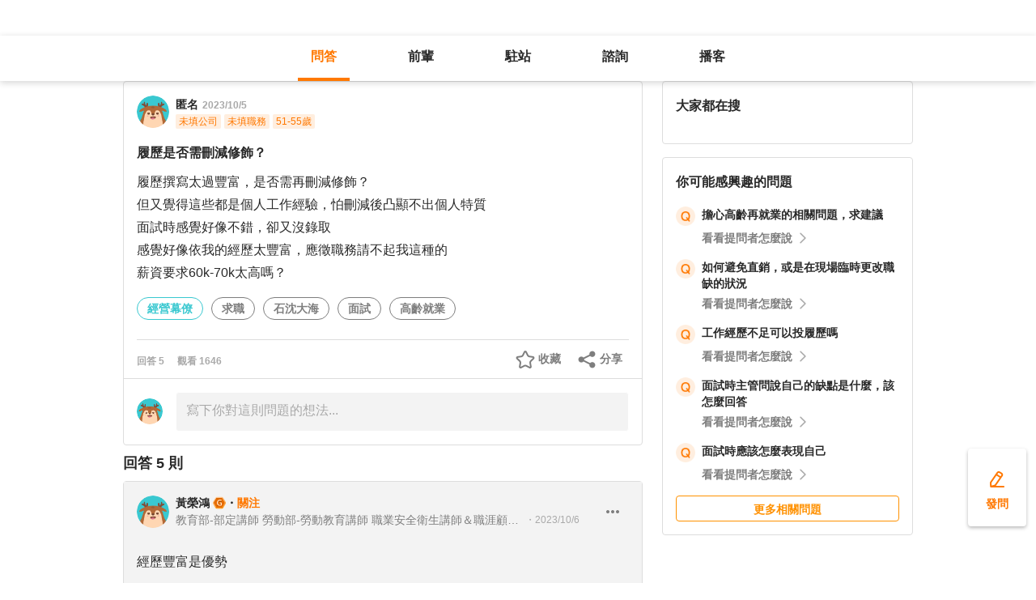

--- FILE ---
content_type: text/html; charset=utf-8
request_url: https://giver.104.com.tw/question/0e007449-89eb-498e-a4fd-51ac91a6bf78?msgSeq=116410
body_size: 15721
content:

<!DOCTYPE html>
<html lang="zh-Hant-TW">

<head>
	<title>履歷是否需刪減修飾？ - 經營幕僚、求職、石沈大海等職場問題｜104職涯診所</title>
	<link rel="shortcut icon" href="/asset/img/favicon.ico" type="image/ico">

	<link rel="stylesheet" href="/public/css/main.css" />

	<meta name="viewport" content="width=device-width, initial-scale=1.0, minimum-scale=1.0, user-scalable=no">

	<meta http-equiv="X-UA-Compatible" content="IE=edge">
	<meta name="description" content="履歷撰寫太過豐富，是否需再刪減修飾？
但又覺得這些都是個人工作經驗，怕刪減後凸顯不出個人特質
面試時感覺好像不錯，卻又沒錄取
感覺好像依我的經歷太豐富，應徵職務請不起我這種的
薪資要求60k-70k太… - 看更多經營幕僚、求職,石沈大海,面試,高齡就業等職涯問題，請上 104 職涯診所">
	<meta http-equiv="cache-control" content="no-cache" />
	<meta http-equiv="expires" content="0" />
	<meta http-equiv="pragma" content="no-cache" />
	<meta property="og:site_name" content="104 職涯診所">
	<meta property="og:image" content="https://giver.104.com.tw/asset/img/ogImg/ogImg-2001001000.jpg?v=202601">
	<meta property="og:image:width" content="1200" />
	<meta property="og:image:height" content="1200" />
	<meta property="og:type" content="website">
	<meta property="og:title" content="履歷是否需刪減修飾？ - 經營幕僚、求職、石沈大海等職場問題｜104職涯診所">
	<meta property="og:description" content="履歷撰寫太過豐富，是否需再刪減修飾？
但又覺得這些都是個人工作經驗，怕刪減後凸顯不出個人特質
面試時感覺好像不錯，卻又沒錄取
感覺好像依我的經歷太豐富，應徵職務請不起我這種的
薪資要求60k-70k太… - 看更多經營幕僚、求職,石沈大海,面試,高齡就業等職涯問題，請上 104 職涯診所">
	<meta property="og:url" content="https://giver.104.com.tw/question/0e007449-89eb-498e-a4fd-51ac91a6bf78">

	<meta name="twitter:card" content="summary_large_image">
	<meta name="twitter:title" content="履歷是否需刪減修飾？ - 經營幕僚、求職、石沈大海等職場問題｜104職涯診所">
	<meta name="twitter:description" content="履歷撰寫太過豐富，是否需再刪減修飾？
但又覺得這些都是個人工作經驗，怕刪減後凸顯不出個人特質
面試時感覺好像不錯，卻又沒錄取
感覺好像依我的經歷太豐富，應徵職務請不起我這種的
薪資要求60k-70k太… - 看更多經營幕僚、求職,石沈大海,面試,高齡就業等職涯問題，請上 104 職涯診所">
	<meta name="twitter:image" content="https://giver.104.com.tw/asset/img/ogImg/ogImg-2001001000.jpg?v=202601">
	<meta name="twitter:image:alt" content="履歷撰寫太過豐富，是否需再刪減修飾？
但又覺得這些都是個人工作經驗，怕刪減後凸顯不出個人特質
面試時感覺好像不錯，卻又沒錄取
感覺好像依我的經歷太豐富，應徵職務請不起我這種的
薪資要求60k-70k太… - 看更多經營幕僚、求職,石沈大海,面試,高齡就業等職涯問題，請上 104 職涯診所">

	<meta name="robots" content="index,follow">
	<link rel="canonical" href="https://giver.104.com.tw/question/0e007449-89eb-498e-a4fd-51ac91a6bf78">
</head>

<body>
	<div id="APP"><div><div id="giver_heybar"></div><img src="" style="display:none" alt="hiddenImg"/><nav class="navHeybar"><div class="mainNavHeybar"><a href="/questionList" id="h_questionList" class="tabHeybar active" data-gtm-header="Tab-問答">問答</a><a href="/giverList" id="h_giverList" class="tabHeybar" data-gtm-header="Tab-前輩">前輩</a><a href="/eventList" id="h_eventList" class="tabHeybar" data-gtm-header="Tab-駐站">駐站</a><a href="https://resume-clinic.104.com.tw/?utm_source=104&amp;utm_medium=careerclinic_door" id="h_rc" class="tabHeybar" data-gtm-header="Tab-諮詢">諮詢</a><a href="/podcast" id="h_podcast" class="tabHeybar" data-gtm-header="Tab-Podcast">播客</a></div></nav></div><section class="container" style="margin-top:56px"><div class="mobileNavTab mobileNavTab--fixed"><button id="mh_questionList" class="active" data-gtm-header="Tab-問答">問答</button><button id="mh_giverList" class="" data-gtm-header="Tab-前輩">前輩</button><button id="mh_eventList" class="" data-gtm-header="Tab-駐站">駐站</button><button id="mh_rc" class="" data-gtm-header="Tab-諮詢">諮詢</button><button id="mh_podcast" class="" data-gtm-header="Tab-podcast">播客</button></div><div class="questionDetailBreadcrumbBlock"><div class="mainBreadCrumb"><div><a href="/">職涯診所</a><span>/</span></div><div><a href="/questionList/2001001001">經營幕僚</a><span>/</span></div><div><a href="/question/0e007449-89eb-498e-a4fd-51ac91a6bf78">履歷是否需刪減修飾？</a></div></div></div><div class="containerMain containerMain__twoCol containerMain__twoCol--r-310"><article class="containerMain__main"><section class="askCardSocial__detail__new"><div class="askCardSocial__up__new"><p style="display:none" class="topTag">置頂</p><div class="userInfo"><div class="avatarBlock"><div class="badge"><img src="/asset/img/img-DefaultAvatar.png" class="" style="cursor:default" alt="" title=""/><img class="mentorBorder" style="display:none" src="/asset/img/img_mentor.svg" alt=""/></div></div><dl><dt><div class="nameBlock"><span class="nickname">匿名</span><div class="badgeBlock"><div style="display:none" class="mentorBadgeContainer"><img class="mentorBadgeIcon" src="../../asset/img/imgIcon/icon-career-mentor.svg" alt="mentorBadgeIcon"/><span class="mentorBadge">職涯引導師</span></div></div><span class="questionDate"><a href="https://giver.104.com.tw/question/0e007449-89eb-498e-a4fd-51ac91a6bf78">2023/10/5</a></span></div></dt><dd style="display:"><span><p class="bgTitle" style="display:none"></p></span><div class="userTag"><span>未填公司</span><span>未填職務</span><span>51-55歲</span></div></dd></dl></div><div class="askQu"><h1 class="title">履歷是否需刪減修飾？</h1><div class="ellipsis"><div><p>履歷撰寫太過豐富，是否需再刪減修飾？<br/>但又覺得這些都是個人工作經驗，怕刪減後凸顯不出個人特質<br/>面試時感覺好像不錯，卻又沒錄取<br/>感覺好像依我的經歷太豐富，應徵職務請不起我這種的<br/>薪資要求60k-70k太高嗎？<br/></p></div></div><div class="voteActionBlock" style="display:none"><div class="voteWarningDivPc"><p class="voteWarning" style="display:none">投票結果僅代表群眾意見，建議多方評估喔！</p></div><div class="voteInfo" style="display:"><span class="voteCount" style="display:none">0<!-- --> 人投票・</span><span class="voteEndDate">投票已結束</span></div><div class="voteWarningDivMb"><p class="voteWarning" style="display:none">投票結果僅代表群眾意見，建議多方評估喔！</p></div><button class="btnVote" data-gtm-qabtn="查看投票結果">查看投票結果</button><div class="checkVoteResult" style="display:none" data-gtm-qabtn="查看投票結果"><span>查看投票結果</span></div></div><div class="tags" data-gtm-qa="問答-點擊Tag"><span class="tagNew tagNew--first"><a href="https://giver.104.com.tw/questionList/0" id="0">經營幕僚</a></span><span class="tagNew"><a href="https://giver.104.com.tw/questionList/0/tag/2ysxXyXux" id="0/tag/2ysxXyXux?orderType=latest&amp;dn58=2ysxXyXux&amp;tagType=0">求職</a></span><span class="tagNew"><a href="https://giver.104.com.tw/questionList/0/tag/5NWr71oYxqWDUkMHY" id="0/tag/5NWr71oYxqWDUkMHY?orderType=latest&amp;dn58=5NWr71oYxqWDUkMHY&amp;tagType=1">石沈大海</a></span><span class="tagNew"><a href="https://giver.104.com.tw/questionList/0/tag/31LN124hb" id="0/tag/31LN124hb?orderType=latest&amp;dn58=31LN124hb&amp;tagType=0">面試</a></span><span class="tagNew"><a href="https://giver.104.com.tw/questionList/0/tag/5Qkm3NjeFXZNN7K4Q" id="0/tag/5Qkm3NjeFXZNN7K4Q?orderType=latest&amp;dn58=5Qkm3NjeFXZNN7K4Q&amp;tagType=1">高齡就業</a></span></div></div><div class="socialBar"><div class="deniedAnswerBlock" style="display:none" data-gtm-qabtn="婉拒回答"><span>婉拒回答</span></div><div class="countBlock"><span class="ansCount" style="display:">回答 <!-- -->5</span><span class="viewCount" style="display:">觀看 <!-- -->1646</span></div><div class="pluginShareTip"><button class="share" data-gtm-qabtn="分享">分享</button><div class="sharePop" style="display:none"><div class="shareShelf"><dl><dt>分享到：</dt><dd><div class="icon icon--line"></div><span>Line</span></dd><dd><div class="icon icon--facebook"></div><span>FaceBook</span></dd><dd><div class="icon icon--twitter"></div><span>Twitter</span></dd><dd><div class="icon icon--copyLink"><div class="icon icon--copyLink"></div></div><span>複製連結</span></dd></dl><div class="shareBoxClose">取消</div></div></div></div><button class="attention" style="display:" data-gtm-qabtn="收藏">收藏</button></div><div class="bottomLine"></div><div class="askCardSocial__wrapReplyInput"><div class="askCardSocial__replyInput"><div class="replyInput replyInput--disable"><div class="replyInput__flex"><div class="avatarBlock"><div class="badge badge__level0--small"><img src="/asset/img/img-DefaultAvatar.png" class="" alt="" title=""/><img class="mentorBorder" style="display:none" src="/asset/img/img_mentor.svg" alt=""/></div></div><div class="replyInput__textarea"><textarea placeholder="寫下你對這則問題的想法..." readonly=""></textarea></div></div></div></div></div></div><div class="msgCountBlock" style="display:"><span>回答 <!-- -->5<!-- --> 則</span></div><div class="askCardSocial__down__new"><div class="askCardSocial__editorReplyDetail"><div class="replyUser"><a href="/profile/MTU5ODA2NDk=" style="display:block"></a><div class="avatarBlock"><div class="badge"><img src="/asset/img/img-DefaultAvatar.png" class="replyUser__img" alt="" title=""/><img class="mentorBorder" style="display:none" src="/asset/img/img_mentor.svg" alt=""/></div></div><div class="replyUser__info"><div class="replyUser__name"><span class="name"><a rel="nofollow" href="/profile/MTU5ODA2NDk=" style="display:block">黃榮鴻</a></span><div class="badgeBlock"><img class="identity" src="https://heybar.an9.104.com.tw/img/mfd/20250804174042_giver.svg" alt="Giver職涯志工"/><div style="display:none" class="mentorBadgeContainer"><img class="mentorBadgeIcon" src="../../asset/img/imgIcon/icon-career-mentor.svg" alt="mentorBadgeIcon"/><span class="mentorBadge">職涯引導師</span></div></div><span class="follow" style="display:">・<b>關注</b></span><a style="display:none" class="date" href="/question/0e007449-89eb-498e-a4fd-51ac91a6bf78?msgSeq=116505">・<!-- -->2023/10/6</a></div><p style="display:" class="replyUser__company"><span class="title"><a href="/profile/MTU5ODA2NDk=" style="display:block"><span>教育部-部定講師            勞動部-勞動教育講師 職業安全衛生講師＆職涯顧問＆ 教育訓練顧問＆人生教練</span></a></span><a class="date" href="/question/0e007449-89eb-498e-a4fd-51ac91a6bf78?msgSeq=116505">・<!-- -->2023/10/6</a></p></div><div class="replyUser__edit" style="display:"><ul class="tooltips tooltips--topRight tooltips--normal" style="display:none"><li><a rel="nofollow" style="display:none" href="#">刪除</a><a rel="nofollow" style="display:none" href="#">修改</a><a rel="nofollow" style="display:" href="#">檢舉</a></li></ul></div></div><div class="replyVoteTag" style="display:none"><div class="selectedIcon"></div><span></span></div><div class="replyContentTop" style="display:"></div><div class="askAns"><div class="ellipsis" style="cursor:"><div><p>經歷豐富是優勢<br/><br/>但 要符合對方要的 才真正能夠被需要<br/><br/>薪資部分 這就要看你應徵 職務 跟 地區性了<br/><br/>如果是管理職  在南部算不錯   在中部 算還好  在北部 就很一般<br/><br/>你能幫公司創造多少價值  決定 薪資的高低<br/><br/>以你的歷練來說  應該很清楚<br/><br/>加油!  只要是人才 不怕找不到工作~</p></div></div></div><div style="display:"><div class="replyInteractiveCount"><div class="clapCount" style="display:">2<span>人拍手<!-- -->・</span></div><div class="affirmCount" style="display:">1<span>人肯定</span></div></div><div class="clapAnimationBlock" style="z-index:-1"><div></div></div><div class="clapTipBlock" style="display:none"><div class="clapTip"><span>拍一下，給前輩大大的鼓勵！</span><span class="close"></span></div></div><div class="newReplyAction" style="display:"><button class="replyAction__clap" data-gtm-qabtn="拍手">拍手</button><button class="replyAction__affirm" data-gtm-qabtn="肯定" style="display:">肯定</button><button class="replyAction__reply" data-gtm-qabtn="回覆">回覆</button></div><div class="replyLevel2OutsideBlock"><div class="askCardSocial__replyInput" style="display:none"><div class="replyInput"><div class="replyInput__flex"><div class="avatarBlock"><div class="badge badge__level0--small"><img src="/asset/img/img-DefaultAvatar.png" class="" alt="" title=""/><img class="mentorBorder" style="display:none" src="/asset/img/img_mentor.svg" alt=""/></div></div><div class="replyInput__textarea"><textarea placeholder="寫下你的想法..." readonly=""></textarea><i>0<!-- -->/2000</i></div></div><p class="warning"></p><div class="replyInput__btn"><button class="btn btn--small btn--primary">回覆</button></div></div></div></div><div class="askCardSocial__replyInput" style="display:none"><div class="replyInput"><div class="replyInput__flex"><div class="avatarBlock"><div class="badge badge__level0--small"><img src="/asset/img/img-DefaultAvatar.png" class="" alt="" title=""/><img class="mentorBorder" style="display:none" src="/asset/img/img_mentor.svg" alt=""/></div></div><div class="replyInput__textarea"><textarea placeholder="寫下你的想法..." readonly=""></textarea><i>0<!-- -->/2000</i></div></div><p class="warning"></p><div class="replyInput__btn"><button class="btn btn--small btn--primary">回覆</button></div></div></div></div></div><div class="askCardSocial__editorReplyDetail"><div class="replyUser"><a href="/profile/MTUxMzQ0OTM=" style="display:block"></a><div class="avatarBlock"><div class="badge"><img src="/asset/img/img-DefaultAvatar.png" class="replyUser__img" alt="" title=""/><img class="mentorBorder" style="display:none" src="/asset/img/img_mentor.svg" alt=""/></div></div><div class="replyUser__info"><div class="replyUser__name"><span class="name"><a rel="nofollow" href="/profile/MTUxMzQ0OTM=" style="display:block">楊詩郁</a></span><div class="badgeBlock"><img class="identity" src="https://heybar.an9.104.com.tw/img/mfd/20250804174042_giver.svg" alt="Giver職涯志工"/><div style="display:flex" class="mentorBadgeContainer"><img class="mentorBadgeIcon" src="../../asset/img/imgIcon/icon-career-mentor.svg" alt="mentorBadgeIcon"/><span class="mentorBadge">職涯引導師</span></div></div><span class="follow" style="display:">・<b>關注</b></span><a style="display:none" class="date" href="/question/0e007449-89eb-498e-a4fd-51ac91a6bf78?msgSeq=116410">・<!-- -->2023/10/5</a></div><p style="display:" class="replyUser__company"><span class="title"><a href="/profile/MTUxMzQ0OTM=" style="display:block"><span>軟體公司 院長 l 104Giver 職涯引導師 第003202410010號</span></a></span><a class="date" href="/question/0e007449-89eb-498e-a4fd-51ac91a6bf78?msgSeq=116410">・<!-- -->2023/10/5</a></p></div><div class="replyUser__edit" style="display:"><ul class="tooltips tooltips--topRight tooltips--normal" style="display:none"><li><a rel="nofollow" style="display:none" href="#">刪除</a><a rel="nofollow" style="display:none" href="#">修改</a><a rel="nofollow" style="display:" href="#">檢舉</a></li></ul></div></div><div class="replyVoteTag" style="display:none"><div class="selectedIcon"></div><span></span></div><div class="replyContentTop" style="display:"></div><div class="askAns"><div class="ellipsis" style="cursor:"><div><p>您好<br/>   多不多，少不少須看您的履歷詳細內容，<br/>104有個超棒的1對1履歷診療室，那邊可提供您完整的諮詢<br/>請多善用喔!!!<br/> <a href="https://resume-clinic.104.com.tw/?utm_source=104&amp;utm_medium=blackbar2&amp;utm_campaign=giver" target="_blank" rel="noopener noreferrer ugc">https://resume-clinic.104.com.tw/?utm_source=104&amp;utm_medium=blackbar2&amp;utm_campaign=giver</a></p></div></div></div><div style="display:"><div class="replyInteractiveCount"><div class="clapCount" style="display:">1<span>人拍手</span></div><div class="affirmCount" style="display:none">0<span>人肯定</span></div></div><div class="clapAnimationBlock" style="z-index:-1"><div></div></div><div class="clapTipBlock" style="display:none"><div class="clapTip"><span>拍一下，給前輩大大的鼓勵！</span><span class="close"></span></div></div><div class="newReplyAction" style="display:"><button class="replyAction__clap" data-gtm-qabtn="拍手">拍手</button><button class="replyAction__affirm" data-gtm-qabtn="肯定" style="display:">肯定</button><button class="replyAction__reply" data-gtm-qabtn="回覆">回覆</button></div><div class="replyLevel2OutsideBlock"><div class="askCardSocial__replyInput" style="display:none"><div class="replyInput"><div class="replyInput__flex"><div class="avatarBlock"><div class="badge badge__level0--small"><img src="/asset/img/img-DefaultAvatar.png" class="" alt="" title=""/><img class="mentorBorder" style="display:none" src="/asset/img/img_mentor.svg" alt=""/></div></div><div class="replyInput__textarea"><textarea placeholder="寫下你的想法..." readonly=""></textarea><i>0<!-- -->/2000</i></div></div><p class="warning"></p><div class="replyInput__btn"><button class="btn btn--small btn--primary">回覆</button></div></div></div></div><div class="askCardSocial__replyInput" style="display:none"><div class="replyInput"><div class="replyInput__flex"><div class="avatarBlock"><div class="badge badge__level0--small"><img src="/asset/img/img-DefaultAvatar.png" class="" alt="" title=""/><img class="mentorBorder" style="display:none" src="/asset/img/img_mentor.svg" alt=""/></div></div><div class="replyInput__textarea"><textarea placeholder="寫下你的想法..." readonly=""></textarea><i>0<!-- -->/2000</i></div></div><p class="warning"></p><div class="replyInput__btn"><button class="btn btn--small btn--primary">回覆</button></div></div></div></div></div><div class="askCardSocial__editorReplyDetail"><div class="replyUser"><a href="/profile/MTU2MzY4Mg==" style="display:block"></a><div class="avatarBlock"><div class="badge"><img src="/asset/img/img-DefaultAvatar.png" class="replyUser__img" alt="" title=""/><img class="mentorBorder" style="display:none" src="/asset/img/img_mentor.svg" alt=""/></div></div><div class="replyUser__info"><div class="replyUser__name"><span class="name"><a rel="nofollow" href="/profile/MTU2MzY4Mg==" style="display:block">Peggy Hsieh</a></span><div class="badgeBlock"><img class="identity" src="https://heybar.an9.104.com.tw/img/mfd/20250804174042_giver.svg" alt="Giver職涯志工"/><div style="display:none" class="mentorBadgeContainer"><img class="mentorBadgeIcon" src="../../asset/img/imgIcon/icon-career-mentor.svg" alt="mentorBadgeIcon"/><span class="mentorBadge">職涯引導師</span></div></div><span class="follow" style="display:">・<b>關注</b></span><a style="display:none" class="date" href="/question/0e007449-89eb-498e-a4fd-51ac91a6bf78?msgSeq=116411">・<!-- -->2023/10/5</a></div><p style="display:" class="replyUser__company"><span class="title"><a href="/profile/MTU2MzY4Mg==" style="display:block"><span>外商科技業 產品/專案經理</span></a></span><a class="date" href="/question/0e007449-89eb-498e-a4fd-51ac91a6bf78?msgSeq=116411">・<!-- -->2023/10/5</a></p></div><div class="replyUser__edit" style="display:"><ul class="tooltips tooltips--topRight tooltips--normal" style="display:none"><li><a rel="nofollow" style="display:none" href="#">刪除</a><a rel="nofollow" style="display:none" href="#">修改</a><a rel="nofollow" style="display:" href="#">檢舉</a></li></ul></div></div><div class="replyVoteTag" style="display:none"><div class="selectedIcon"></div><span></span></div><div class="replyContentTop" style="display:"></div><div class="askAns askAns__limitHeightLess"><div class="ellipsis" style="cursor:"><div><p>您好<br/><br/>履歷不是越豐富越好，而是越貼近對方的需求越好。<br/>主管對你本人其實沒興趣，主管只想知道 跟工作有關係的那一部分的經驗，瞭解您能不能解決他的問題。<br/><br/>【主管怎麼評分履歷，你的履歷會上嗎？】<br/><br/>★★★推銷自己的同時必須把對方的需求放在字裡行間<br/><br/>對方的需求你必須逐一回覆, 精確地告訴別人, 我就是你要的人才<br/>對方列出的工作內容, 您最好能在工作經驗, 專長, 自傳, 有明示或暗示 這些我都做過, <br/>對方列出的工具、證照, 最好您都具備<br/>對方列出的人格特質, 最好您都有在自傳具體回應並付上成果。<br/><br/>我覺得最可惜的是 明明就有相符合的經歷、人格特質, 但因為沒有白紙黑字寫下來, 所以對方&quot;看不到&quot;你符合, 這樣就非常可惜。<br/><br/>以一個豐富的履歷來說，通常最困難的部分有兩個<br/>1. 如何聚焦在單一點的專長<br/>2. 如何舉證自己的工作成果<br/><br/>（隨便舉例）<br/>您具備業務、採購、工程人員的經驗，要競爭一個資深工程人員的職務，那您的經歷只有1/3符合資格，其他是相對不相干的經驗，履歷應該聚焦在工程人員的部分，您的工程技術專業、解決問題的能力，其他部分最斟酌刪減，業務經驗是「幫助」您成為一個更好的工程人員。<br/><br/>【資深人員拿不到目標薪資】<br/>分成兩個部分<br/><br/>1.產業職務的限制，簡稱行情<br/>每個產業職務的薪資有自己的行情價，門檻越高、工作越難、薪水越高，您必須先了解自己產業的就業市場，那些公司給的高，有多高，該往哪一個方向邁進 比較有機會高薪。<br/><br/>2.提升自己的思考與表達<br/>爭取 高薪職缺，尋求一個跳躍性的薪資成長，不能只談自己在「現在」的職務做的有多好，因為「現在」的職務 顯然比較不值錢。<br/>面試與履歷自傳應該談的是 「目標職缺」裏，您能展現的特質是什麼，那些經驗能延伸加分到未來的工作。<br/><br/>以上，提供您參考</p></div></div></div><div class="askCardLoginUnlock" style="margin-top:-0px"><div class="unlockBlock"><button class="unlockBtn" data-gtm-wall="登入解鎖">登入解鎖全部 <!-- -->5<!-- --> 則回答</button><p class="desc">近 2000 位各行各業的 Giver 解答</p><p class="desc">還可以一起加入討論唷！</p><div class="bottom"><p>還沒有 104 帳號嗎？ <a data-gtm-wall="註冊解鎖" href="/register?retRef=">現在去註冊</a></p></div></div></div><div style="display:none"><div class="replyInteractiveCount"><div class="clapCount" style="display:">2<span>人拍手<!-- -->・</span></div><div class="affirmCount" style="display:">2<span>人肯定</span></div></div><div class="clapAnimationBlock" style="z-index:-1"><div></div></div><div class="clapTipBlock" style="display:none"><div class="clapTip"><span>拍一下，給前輩大大的鼓勵！</span><span class="close"></span></div></div><div class="newReplyAction" style="display:"><button class="replyAction__clap" data-gtm-qabtn="拍手">拍手</button><button class="replyAction__affirm" data-gtm-qabtn="肯定" style="display:">肯定</button><button class="replyAction__reply" data-gtm-qabtn="回覆">回覆</button></div><div class="replyLevel2OutsideBlock"><div class="askCardSocial__replyInput" style="display:none"><div class="replyInput"><div class="replyInput__flex"><div class="avatarBlock"><div class="badge badge__level0--small"><img src="/asset/img/img-DefaultAvatar.png" class="" alt="" title=""/><img class="mentorBorder" style="display:none" src="/asset/img/img_mentor.svg" alt=""/></div></div><div class="replyInput__textarea"><textarea placeholder="寫下你的想法..." readonly=""></textarea><i>0<!-- -->/2000</i></div></div><p class="warning"></p><div class="replyInput__btn"><button class="btn btn--small btn--primary">回覆</button></div></div></div></div><div class="askCardSocial__replyInput" style="display:none"><div class="replyInput"><div class="replyInput__flex"><div class="avatarBlock"><div class="badge badge__level0--small"><img src="/asset/img/img-DefaultAvatar.png" class="" alt="" title=""/><img class="mentorBorder" style="display:none" src="/asset/img/img_mentor.svg" alt=""/></div></div><div class="replyInput__textarea"><textarea placeholder="寫下你的想法..." readonly=""></textarea><i>0<!-- -->/2000</i></div></div><p class="warning"></p><div class="replyInput__btn"><button class="btn btn--small btn--primary">回覆</button></div></div></div></div></div></div><div class="interestedQuestionMobileBlock"><p>你可能感興趣的問題</p><div class="interestedQuestion" id="suggest_dfcf1fa4-a38b-4ce7-a575-1f0807b4a8c2" style="cursor:pointer" data-gtm-qa="相似問題"><div class="topBlock"><div class="leftQaImg"><img src="../../asset/img/badge-q-mark-orange.png"/></div><div class="rightContent"><div class="title"><h2><a href="/question/dfcf1fa4-a38b-4ce7-a575-1f0807b4a8c2">擔心高齡再就業的相關問題，求建議</a></h2></div></div></div><div class="bottomBlock"><div class="rightArrowBlock"><span>看看提問者怎麼說</span><div class="rightArrow"></div></div></div></div><div class="interestedQuestion" id="suggest_0c9f6c9b-b0de-11e8-b307-065035b8ff22" style="cursor:pointer" data-gtm-qa="相似問題"><div class="topBlock"><div class="leftQaImg"><img src="../../asset/img/badge-q-mark-orange.png"/></div><div class="rightContent"><div class="title"><h2><a href="/question/0c9f6c9b-b0de-11e8-b307-065035b8ff22">如何避免直銷，或是在現場臨時更改職缺的狀況</a></h2></div></div></div><div class="bottomBlock"><div class="rightArrowBlock"><span>看看提問者怎麼說</span><div class="rightArrow"></div></div></div></div><div class="interestedQuestion" id="suggest_b72b6ced-b0dc-11e8-b307-065035b8ff22" style="cursor:pointer" data-gtm-qa="相似問題"><div class="topBlock"><div class="leftQaImg"><img src="../../asset/img/badge-q-mark-orange.png"/></div><div class="rightContent"><div class="title"><h2><a href="/question/b72b6ced-b0dc-11e8-b307-065035b8ff22">工作經歷不足可以投履歷嗎</a></h2></div></div></div><div class="bottomBlock"><div class="rightArrowBlock"><span>看看提問者怎麼說</span><div class="rightArrow"></div></div></div></div><div class="interestedQuestion" id="suggest_b8ce1000-b0dc-11e8-b307-065035b8ff22" style="cursor:pointer" data-gtm-qa="相似問題"><div class="topBlock"><div class="leftQaImg"><img src="../../asset/img/badge-q-mark-orange.png"/></div><div class="rightContent"><div class="title"><h2><a href="/question/b8ce1000-b0dc-11e8-b307-065035b8ff22">面試時主管問說自己的缺點是什麼，該怎麼回答</a></h2></div></div></div><div class="bottomBlock"><div class="rightArrowBlock"><span>看看提問者怎麼說</span><div class="rightArrow"></div></div></div></div><div class="interestedQuestion" id="suggest_b421ae10-e66d-11e8-af09-8f7d5e4dc35a" style="cursor:pointer" data-gtm-qa="相似問題"><div class="topBlock"><div class="leftQaImg"><img src="../../asset/img/badge-q-mark-orange.png"/></div><div class="rightContent"><div class="title"><h2><a href="/question/b421ae10-e66d-11e8-af09-8f7d5e4dc35a">面試時應該怎麼表現自己</a></h2></div></div></div><div class="bottomBlock"><div class="rightArrowBlock"><span>看看提問者怎麼說</span><div class="rightArrow"></div></div></div></div><a class="btn btn--small btn--secondary" href="/questionList" data-gtm-btn="更多相關問題">更多相關問題</a></div><section class="specificList"><div class="title"><span>問題還沒被解決嗎？邀請GIVER來回答！</span><button class="close"></button></div><div class="specificList__Cards"></div><div class="arrowRightRiver" style="display:"></div><div class="arrowLeftRiver" style="display:none"></div><div class="specific__more"><a href="/giverList">查看更多職場前輩</a></div></section></section></article><article class="containerMain__right containerMain__right"><div><section class="searchCard"><div class="title">找不到想看的內容嗎？</div><div class="inputBox"><input type="text" placeholder="請輸入關鍵字，查詢相關問答或推薦 Giver"/><span class="searchIcon "></span><div class="autoCompleteBox" style="display:none"></div></div><div class="tagsBox"><h3 class="tagTitle">大家都在搜</h3></div></section><div class="ad d-none"><h3 id="ad_title">和軟體工程相關的職缺</h3><div><a class="ad_url_1" href="/questionList" target="_blank"><span id="ad_icon_1" class="d-done">急徵</span><b id="ad_job_1">【管理部】管理部行政主管【管理部】管理部行政主管【管理部】管理部行政主管【管理部】管理部行政主管</b><p id="ad_cust_1">假期國際有限公司</p></a></div><br/><br/><div><a class="ad_url_2" href="/questionList" target="_blank"><span id="ad_icon_2" class="d-done">急徵</span><b id="ad_job_2">【管理部】管理部行政主管</b><p id="ad_cust_2">假期國際有限公司假期國際有限公司假期國際有限公司假期國際有限公司假期國際有限公司假期國際有限公司假期國際有限公司</p></a></div><br/><br/><div><a class="ad_url_3" href="/questionList" target="_blank"><span id="ad_icon_3" class="d-done">急徵</span><b id="ad_job_3">【管理部】管理部行政主管</b><p id="ad_cust_3">假期國際有限公司</p></a></div><br/><br/><div><a class="ad_url_4" href="/questionList" target="_blank"><span id="ad_icon_4" class="d-done">急徵</span><b id="ad_job_4">【管理部】管理部行政主管</b><p id="ad_cust_4">假期國際有限公司</p></a></div><br/><br/><div><a class="ad_url_5" href="/questionList" target="_blank"><span id="ad_icon_5" class="d-none">急徵</span><b id="ad_job_5">【管理部】管理部行政主管</b><p id="ad_cust_5">假期國際有限公司</p></a></div></div><div class="interestedQuestionPcBlock"><p>你可能感興趣的問題</p><div class="interestedQuestion" id="suggest_dfcf1fa4-a38b-4ce7-a575-1f0807b4a8c2" style="cursor:pointer" data-gtm-qa="相似問題"><div class="topBlock"><div class="leftQaImg"><img src="../../asset/img/badge-q-mark-orange.png"/></div><div class="rightContent"><div class="title"><h2><a href="/question/dfcf1fa4-a38b-4ce7-a575-1f0807b4a8c2">擔心高齡再就業的相關問題，求建議</a></h2></div></div></div><div class="bottomBlock"><div class="rightArrowBlock"><span>看看提問者怎麼說</span><div class="rightArrow"></div></div></div></div><div class="interestedQuestion" id="suggest_0c9f6c9b-b0de-11e8-b307-065035b8ff22" style="cursor:pointer" data-gtm-qa="相似問題"><div class="topBlock"><div class="leftQaImg"><img src="../../asset/img/badge-q-mark-orange.png"/></div><div class="rightContent"><div class="title"><h2><a href="/question/0c9f6c9b-b0de-11e8-b307-065035b8ff22">如何避免直銷，或是在現場臨時更改職缺的狀況</a></h2></div></div></div><div class="bottomBlock"><div class="rightArrowBlock"><span>看看提問者怎麼說</span><div class="rightArrow"></div></div></div></div><div class="interestedQuestion" id="suggest_b72b6ced-b0dc-11e8-b307-065035b8ff22" style="cursor:pointer" data-gtm-qa="相似問題"><div class="topBlock"><div class="leftQaImg"><img src="../../asset/img/badge-q-mark-orange.png"/></div><div class="rightContent"><div class="title"><h2><a href="/question/b72b6ced-b0dc-11e8-b307-065035b8ff22">工作經歷不足可以投履歷嗎</a></h2></div></div></div><div class="bottomBlock"><div class="rightArrowBlock"><span>看看提問者怎麼說</span><div class="rightArrow"></div></div></div></div><div class="interestedQuestion" id="suggest_b8ce1000-b0dc-11e8-b307-065035b8ff22" style="cursor:pointer" data-gtm-qa="相似問題"><div class="topBlock"><div class="leftQaImg"><img src="../../asset/img/badge-q-mark-orange.png"/></div><div class="rightContent"><div class="title"><h2><a href="/question/b8ce1000-b0dc-11e8-b307-065035b8ff22">面試時主管問說自己的缺點是什麼，該怎麼回答</a></h2></div></div></div><div class="bottomBlock"><div class="rightArrowBlock"><span>看看提問者怎麼說</span><div class="rightArrow"></div></div></div></div><div class="interestedQuestion" id="suggest_b421ae10-e66d-11e8-af09-8f7d5e4dc35a" style="cursor:pointer" data-gtm-qa="相似問題"><div class="topBlock"><div class="leftQaImg"><img src="../../asset/img/badge-q-mark-orange.png"/></div><div class="rightContent"><div class="title"><h2><a href="/question/b421ae10-e66d-11e8-af09-8f7d5e4dc35a">面試時應該怎麼表現自己</a></h2></div></div></div><div class="bottomBlock"><div class="rightArrowBlock"><span>看看提問者怎麼說</span><div class="rightArrow"></div></div></div></div><a class="btn btn--small btn--secondary" href="/questionList" data-gtm-btn="更多相關問題">更多相關問題</a></div></div></article></div></section><div class="overLay overLay--toast" style="display:none"><div class="toast"></div></div><div><div class="goToAsk" data-gtm-nav="發問-move" style="display:"><span class="askPcText">發問</span><div style="display:none" class="askTooltip"><span>免費！任何雜症前輩解</span><span class="close"></span></div></div><div class="goToAskMobileSmall" data-gtm-nav="發問-move" style="display:none"><div class="askTooltip" style="display:none"><span>免費！任何雜症前輩解</span><span class="close"></span></div></div><div class="goToAskMobileLarge" data-gtm-nav="發問-move" style="display:"><span class="largeAskPcText">發問</span><div class="askTooltip" style="display:none"><span>免費！任何雜症前輩解</span><span class="close"></span></div></div><div class="goToTop" style="display:none"><span>返回頂部</span></div><div class="goToTopMobile" style="display:none"></div></div><div class="footer"><div class="service"><a href="/sitemap">服務總覽</a></div><div class="companyInfo"><span class="content">一零四資訊科技股份有限公司 版權所有 © <!-- -->2026</span></div><a href="https://tls.support.104.com.tw/" style="display:block"><div class="tlsNotSupported">2021-10-01 起停止支援 TLS 1.1</div></a></div></div>
	<div id="app-footer"></div>

	<script type="text/javascript" charset="utf-8">
		/* eslint-disable */
		window.serverInfo = {"isLogin":false,"pid":"","nickname":"","companyName":"","jobTitle":"","indCatNo":0,"jobCatNo":0,"birthday":0,"expPeriod":0,"imgFileid":"","blacklistMk":0,"isGlory":0,"description":"","acCenter":"https://accounts.104.com.tw","adminPid":"MTAyNzU5MjM=","main104":"104.com.tw","mobile104":"m.104.com.tw","pda104":"pda.104.com.tw","nabi104":"nabi.104.com.tw/?utm_source=giver&utm_medium=headbar","resume104":"https://resume-clinic.104.com.tw/?utm_source=104&utm_medium=careerclinic_headbar","reviews104":"https://reviews.104.com.tw","guide104":"https://guide.104.com.tw/personality?utm_source=giver&utm_medium=headbar","excludeSpecificPid":["LTE=","LTI=","MTAyNzU5MjM=","MTM3OTYwMzQ=","MTM0MjM2OTY=","MTM0MjM2ODQ=","MTE4MDM2Mg==","OTc2NDcyMg==","MTE2ODI4NzA="],"hadRecommend":false,"question":{"questionId":"0e007449-89eb-498e-a4fd-51ac91a6bf78","pid":"QmJ3bUZ2UGFKczJpWXNkaU5uNE9IZz09","userIndustryNo":1002011006,"userJobCatNo":2001001001,"userJobExpTime":1,"userBirthday":63043200000,"jobCatNo":0,"title":"履歷是否需刪減修飾？","content":"履歷撰寫太過豐富，是否需再刪減修飾？\n但又覺得這些都是個人工作經驗，怕刪減後凸顯不出個人特質\n面試時感覺好像不錯，卻又沒錄取\n感覺好像依我的經歷太豐富，應徵職務請不起我這種的\n薪資要求60k-70k太高嗎？\n","createdate":1696478328000,"modifydate":null,"anonymous":true,"memberInfo":{"nickname":"NQZGFMOVvq26oe9vNg+4Ag==","companyName":"4PBs/E2dTTyTdEwFGG1C2TsbO5/lTIgi8q9jIlPMV70=","jobTitle":"2wEelGKJdJnMvvu0OQuttQ==","imgFileid":"41rGNifRETxHhknAH9lc9ZyoXn4LIQYOIBM8t56gj1ihhY/d4iEr6HPpLPfTf+TB","pid":"QmJ3bUZ2UGFKczJpWXNkaU5uNE9IZz09","createdate":-1,"modifydate":-1,"indCatNo":1002011006,"jobCatNo":2001001001,"expPeriod":1,"birthday":63043200000,"description":"","isActive":true,"tagMembers":[],"isGlory":0,"blacklistMk":false,"headshotUrl":"https://heybar.an9.104.com.tw/resource/6ms5N3ybYJFB7dLnoDDPcpjV4xrsRpc49YhK5SnnmACBjLP6Ew47GZECxefueDp33mRyBjofeVaudqs41zaGZ9MV3YWFQrpto2DpZfYPfRtNH","badges":[]},"viewCount":1646,"attentionCount":0,"isAttention":false,"replyCount":5,"tagInfos":[{"displayName":"求職","tagName":"求職","tagType":0,"tagFrom":-1},{"displayName":"石沈大海","tagName":"","tagType":1,"tagFrom":-1},{"displayName":"面試","tagName":"面試","tagType":0,"tagFrom":-1},{"displayName":"高齡就業","tagName":"","tagType":1,"tagFrom":-1}],"replyInfos":[{"msgSeq":"116505","pkey":"0e007449-89eb-498e-a4fd-51ac91a6bf78","modifier":"MTU5ODA2NDk=","message":"經歷豐富是優勢\n\n但 要符合對方要的 才真正能夠被需要\n\n薪資部分 這就要看你應徵 職務 跟 地區性了\n\n如果是管理職  在南部算不錯   在中部 算還好  在北部 就很一般\n\n你能幫公司創造多少價值  決定 薪資的高低\n\n以你的歷練來說  應該很清楚\n\n加油!  只要是人才 不怕找不到工作~","htmlContent":"<p>經歷豐富是優勢</p><p><br></p><p>但 要符合對方要的 才真正能夠被需要</p><p><br></p><p>薪資部分 這就要看你應徵 職務 跟 地區性了</p><p><br></p><p>如果是管理職  在南部算不錯   在中部 算還好  在北部 就很一般</p><p><br></p><p>你能幫公司創造多少價值  決定 薪資的高低</p><p><br></p><p>以你的歷練來說  應該很清楚</p><p><br></p><p>加油!  只要是人才 不怕找不到工作~</p>","createdate":1696561300000,"modifydate":1696561300000,"anonymous":false,"topMsgSeq":"0","memberInfo":{"nickname":"黃榮鴻","companyName":"教育部-部定講師            勞動部-勞動教育講師","jobTitle":"職業安全衛生講師＆職涯顧問＆ 教育訓練顧問＆人生教練","imgFileid":"1f4c1ae5ec244d1abaccd68f8d3b188011","pid":"MTU5ODA2NDk=","createdate":1666048477000,"modifydate":1743310718000,"indCatNo":1005001009,"jobCatNo":2016002021,"expPeriod":1,"birthday":315504000000,"description":"各位好  我是一位講師 \n目前授課場次已破千場，人數已破10萬人以上，\n從事業單位到各大公部門及學術單位都有我的足跡\n主要授課領域有:職安※職涯※講師培訓※教育行銷※顧客服務等五大主題相關內容\n\nFB:https://reurl.cc/VR4dLb\n\n104 外部顧問-黃榮鴻\nhttps://reurl.cc/06Wnz6","isActive":true,"tagMembers":[],"isGlory":1,"blacklistMk":false,"headshotUrl":"https://heybar.an9.104.com.tw/resource/3hbaN4C8k6wS6zfJo9K8FQGW83QDqYntcukQH5kLw3gQVDJEYsoyJjnsfvtjdE4NGVsp2vpQs6PckjugtsWxjbEEH2d9rfCkR59CX757ecFmfE","identity":{"identity":"giver","name":"Giver職涯志工","pic_url":"https://heybar.an9.104.com.tw/img/mfd/20250804174042_giver.svg","description":"來自各領域的專業工作者，只要有意願分享其職場經驗幫助他人，主動向 104 BeAGiver 團隊提出申請並經審核認證後，即具此身分，能於<a href=\"https://resume-clinic.104.com.tw/\" target=\"_blank\" rel=\"noopener noreferrer\">履歷診療室</a>、<a href=\"https://giver.104.com.tw/questionList/0?orderType=latest\" target=\"_blank\" rel=\"noopener noreferrer\">職涯診所</a>提供服務。深入瞭解<a href=\"https://beagiver.104.com.tw/service\" target=\"_blank\" rel=\"noopener noreferrer\">Giver</a>。","create_date":"2022-10-18T17:24:08"},"isCounselor":0,"badges":[{"badge":"giver_outstanding","name":"優質推薦Giver","pic_url":"https://heybar.an9.104.com.tw/img/mfd/20250804174301_giver_outstanding.svg","description":"具備豐富職涯服務經驗，能提供求職者具體建議、協助釐清問題，由 104 BeAGiver 團隊審核認證。深入瞭解<a href=\"https://beagiver.104.com.tw/service\" target=\"_blank\" rel=\"noopener noreferrer\">Giver</a>。","is_exposure":true,"create_date":"2025-08-06T18:19:20"}]},"isClap":false,"isThank":false,"thankCount":1,"clapCount":2,"multiMedia":[],"voteOption":null,"level2Reply":[]},{"msgSeq":"116410","pkey":"0e007449-89eb-498e-a4fd-51ac91a6bf78","modifier":"MTUxMzQ0OTM=","message":"您好\n     多不多，少不少須看您的履歷詳細內容，\n104有個超棒的1對1履歷診療室，那邊可提供您完整的諮詢\n請多善用喔!!!\n https://resume-clinic.104.com.tw/?utm_source=104&utm_medium=blackbar2&utm_campaign=giver","htmlContent":"<p>您好</p><p>     多不多，少不少須看您的履歷詳細內容，</p><p>104有個超棒的1對1履歷診療室，那邊可提供您完整的諮詢</p><p>請多善用喔!!!</p><p>&nbsp;<a href=\"https://resume-clinic.104.com.tw/?utm_source=104&amp;utm_medium=blackbar2&amp;utm_campaign=giver\" rel=\"noopener noreferrer\" target=\"_blank\">https://resume-clinic.104.com.tw/?utm_source=104&amp;utm_medium=blackbar2&amp;utm_campaign=giver</a></p><figure class=\"parseUrl\" contenteditable=\"false\" dataurl-id=\"url_https://resume-clinic.104.com.tw/?utm_source=104&amp;utm_medium=blackbar2&amp;utm_campaign=giver_53\" dataurl-link=\"https://resume-clinic.104.com.tw/?utm_source=104&amp;utm_medium=blackbar2&amp;utm_campaign=giver\" dataurl-url=\"https://resume-clinic.104.com.tw/img/resume.png\" dataurl-title=\"履歷診療室－免費一對一線上履歷健診\" dataurl-desc=\"應徵沒回應的救星～線上履歷健檢！104履歷診療室超過400位企業人資與主管免費履歷健診、模擬面試、提供求職建議。每3人就有2人健診後面試邀約增加、立即找到工作，91%新鮮人提升寫履歷自傳技巧，88%新鮮人提高求職自信心。\"><div class=\"parseUrl__img\"><img src=\"https://resume-clinic.104.com.tw/img/resume.png\"></div><div class=\"parseUrl__content\"><p class=\"title\">https://resume-clinic.104.com.tw/?utm_source=104&amp;utm_medium=blackbar2&amp;utm_campaign=giver</p><p class=\"desc\">履歷診療室－免費一對一線上履歷健診</p></div></figure>","createdate":1696479020000,"modifydate":1696479020000,"anonymous":false,"topMsgSeq":"0","memberInfo":{"nickname":"楊詩郁","companyName":"軟體公司","jobTitle":"院長 l 104Giver 職涯引導師 第003202410010號","imgFileid":"470c26d1e65446a8828075481bca326f11","pid":"MTUxMzQ0OTM=","createdate":1642497332000,"modifydate":1766549611000,"indCatNo":1001001002,"jobCatNo":2007001001,"expPeriod":1,"birthday":189273600000,"description":"我是monica，畢業後就進入了軟體產業\n從一開始面對客戶到晉升為各級主管\n平均30秒就決定一份履歷\n及無數次的面試\n深深感受到求職者的無助與慌亂\n\n希望在這能協助到更多需要幫助的人\n找日找到適合自己的工作\n\n我把常看到的問題拍成了影片\nex.新鮮人找工作履歷建議請看\nhttps://youtu.be/3Gxp0AVu1F4","isActive":true,"tagMembers":[],"isGlory":1,"blacklistMk":false,"headshotUrl":"https://heybar.an9.104.com.tw/resource/q6nw1AzLCxHXeJbJSmc2b7vUD2PrrTGPPyZ9pSnh1Kbbie1tsauUCGiE3t9pwx695AmvTqgcjNYo5XVb5px7FN45din8seSNeXfZxEb2QC3kp","identity":{"identity":"giver","name":"Giver職涯志工","pic_url":"https://heybar.an9.104.com.tw/img/mfd/20250804174042_giver.svg","description":"來自各領域的專業工作者，只要有意願分享其職場經驗幫助他人，主動向 104 BeAGiver 團隊提出申請並經審核認證後，即具此身分，能於<a href=\"https://resume-clinic.104.com.tw/\" target=\"_blank\" rel=\"noopener noreferrer\">履歷診療室</a>、<a href=\"https://giver.104.com.tw/questionList/0?orderType=latest\" target=\"_blank\" rel=\"noopener noreferrer\">職涯診所</a>提供服務。深入瞭解<a href=\"https://beagiver.104.com.tw/service\" target=\"_blank\" rel=\"noopener noreferrer\">Giver</a>。","create_date":"2022-01-18T17:18:29"},"isCounselor":1,"badges":[{"badge":"giver_counselor","name":"職涯引導師 ","pic_url":"https://heybar.an9.104.com.tw/img/mfd/20250804174131_giver_counselor.svg","description":"職涯引導師可有效協助他人進行職涯探索，找到天賦與潛藏的職能優勢，協助其求職準備、發展生涯規劃。","is_exposure":true,"create_date":"2024-08-12T00:00:00"},{"badge":"giver_dedicated","name":"最常服務Giver","pic_url":"https://heybar.an9.104.com.tw/img/mfd/20250804174214_giver_delicated.svg","description":"近 3 個月有進行任一職涯服務 (如<a href=\"https://resume-clinic.104.com.tw/\" target=\"_blank\" rel=\"noopener noreferrer\">履歷診療室</a>、<a href=\"https://giver.104.com.tw/questionList/0?orderType=latest\" target=\"_blank\" rel=\"noopener noreferrer\">職涯診所</a>、實體服務等)，且連續每月有服務。深入瞭解<a href=\"https://beagiver.104.com.tw/service\" target=\"_blank\" rel=\"noopener noreferrer\">Giver</a>","is_exposure":true,"create_date":"2025-08-06T18:19:51"},{"badge":"giver_outstanding","name":"優質推薦Giver","pic_url":"https://heybar.an9.104.com.tw/img/mfd/20250804174301_giver_outstanding.svg","description":"具備豐富職涯服務經驗，能提供求職者具體建議、協助釐清問題，由 104 BeAGiver 團隊審核認證。深入瞭解<a href=\"https://beagiver.104.com.tw/service\" target=\"_blank\" rel=\"noopener noreferrer\">Giver</a>。","is_exposure":true,"create_date":"2025-08-06T18:19:20"}]},"isClap":false,"isThank":false,"thankCount":0,"clapCount":1,"multiMedia":[],"voteOption":null,"level2Reply":[]},{"msgSeq":"116411","pkey":"0e007449-89eb-498e-a4fd-51ac91a6bf78","modifier":"MTU2MzY4Mg==","message":"您好\n\n履歷不是越豐富越好，而是越貼近對方的需求越好。\n主管對你本人其實沒興趣，主管只想知道 跟工作有關係的那一部分的經驗，瞭解您能不能解決他的問題。\n\n【主管怎麼評分履歷，你的履歷會上嗎？】\n\n★★★推銷自己的同時必須把對方的需求放在字裡行間\n\n對方的需求你必須逐一回覆, 精確地告訴別人, 我就是你要的人才\n對方列出的工作內容, 您最好能在工作經驗, 專長, 自傳, 有明示或暗示 這些我都做過, \n對方列出的工具、證照, 最好您都具備\n對方列出的人格特質, 最好您都有在自傳具體回應並付上成果。\n\n我覺得最可惜的是 明明就有相符合的經歷、人格特質, 但因為沒有白紙黑字寫下來, 所以對方\"看不到\"你符合, 這樣就非常可惜。\n\n以一個豐富的履歷來說，通常最困難的部分有兩個\n1. 如何聚焦在單一點的專長\n2. 如何舉證自己的工作成果\n\n（隨便舉例）\n您具備業務、採購、工程人員的經驗，要競爭一個資深工程人員的職務，那您的經歷只有1/3符合資格，其他是相對不相干的經驗，履歷應該聚焦在工程人員的部分，您的工程技術專業、解決問題的能力，其他部分最斟酌刪減，業務經驗是「幫助」您成為一個更好的工程人員。\n\n【資深人員拿不到目標薪資】\n分成兩個部分\n\n1.產業職務的限制，簡稱行情\n每個產業職務的薪資有自己的行情價，門檻越高、工作越難、薪水越高，您必須先了解自己產業的就業市場，那些公司給的高，有多高，該往哪一個方向邁進 比較有機會高薪。\n\n2.提升自己的思考與表達\n爭取 高薪職缺，尋求一個跳躍性的薪資成長，不能只談自己在「現在」的職務做的有多好，因為「現在」的職務 顯然比較不值錢。\n面試與履歷自傳應該談的是 「目標職缺」裏，您能展現的特質是什麼，那些經驗能延伸加分到未來的工作。\n\n\n以上，提供您參考","htmlContent":"<p>您好</p><p><br></p><p>履歷不是越豐富越好，而是越貼近對方的需求越好。</p><p>主管對你本人其實沒興趣，主管只想知道 跟工作有關係的那一部分的經驗，瞭解您能不能解決他的問題。</p><p><br></p><p>【主管怎麼評分履歷，你的履歷會上嗎？】</p><p><br></p><p>★★★推銷自己的同時必須把對方的需求放在字裡行間</p><p><br></p><p>對方的需求你必須逐一回覆, 精確地告訴別人, 我就是你要的人才</p><p>對方列出的工作內容, 您最好能在工作經驗, 專長, 自傳, 有明示或暗示 這些我都做過, </p><p>對方列出的工具、證照, 最好您都具備</p><p>對方列出的人格特質, 最好您都有在自傳具體回應並付上成果。</p><p><br></p><p>我覺得最可惜的是 明明就有相符合的經歷、人格特質, 但因為沒有白紙黑字寫下來, 所以對方\"看不到\"你符合, 這樣就非常可惜。</p><p><br></p><p>以一個豐富的履歷來說，通常最困難的部分有兩個</p><p>1. 如何聚焦在單一點的專長</p><p>2. 如何舉證自己的工作成果</p><p><br></p><p>（隨便舉例）</p><p>您具備業務、採購、工程人員的經驗，要競爭一個資深工程人員的職務，那您的經歷只有1/3符合資格，其他是相對不相干的經驗，履歷應該聚焦在工程人員的部分，您的工程技術專業、解決問題的能力，其他部分最斟酌刪減，業務經驗是「幫助」您成為一個更好的工程人員。</p><p><br></p><p>【資深人員拿不到目標薪資】</p><p>分成兩個部分</p><p><br></p><p>1.產業職務的限制，簡稱行情</p><p>每個產業職務的薪資有自己的行情價，門檻越高、工作越難、薪水越高，您必須先了解自己產業的就業市場，那些公司給的高，有多高，該往哪一個方向邁進 比較有機會高薪。</p><p><br></p><p>2.提升自己的思考與表達</p><p>爭取 高薪職缺，尋求一個跳躍性的薪資成長，不能只談自己在「現在」的職務做的有多好，因為「現在」的職務 顯然比較不值錢。</p><p>面試與履歷自傳應該談的是 「目標職缺」裏，您能展現的特質是什麼，那些經驗能延伸加分到未來的工作。</p><p><br></p><p><br></p><p>以上，提供您參考</p>","createdate":1696480506000,"modifydate":1696480506000,"anonymous":false,"topMsgSeq":"0","memberInfo":{"nickname":"Peggy Hsieh","companyName":"外商科技業","jobTitle":"產品/專案經理","imgFileid":"4fb8a82d23764f3897bae58bec9cf06011","pid":"MTU2MzY4Mg==","createdate":1612371798000,"modifydate":1754617725000,"indCatNo":1001001001,"jobCatNo":2004003006,"expPeriod":1,"birthday":410256000000,"description":"18年 產品開發 專案管理 供應鏈管理 經驗\n7年 主管 Team Lead 團隊領導 經驗\n5年 求職陪跑、履歷自傳、職涯諮詢 經驗","isActive":true,"tagMembers":[],"isGlory":1,"blacklistMk":false,"headshotUrl":"https://heybar.an9.104.com.tw/resource/37uGtTfkAM5Z79qUAkGqgsEL8BvDUTZJ6KHhi6ZnE9SSi1m75fHyWjJRjLrnS8jspes9Jd4UTyMbNfUScaqVpdVyGzJBAtr3J25oXU6WaJzQ9a","identity":{"identity":"giver","name":"Giver職涯志工","pic_url":"https://heybar.an9.104.com.tw/img/mfd/20250804174042_giver.svg","description":"來自各領域的專業工作者，只要有意願分享其職場經驗幫助他人，主動向 104 BeAGiver 團隊提出申請並經審核認證後，即具此身分，能於<a href=\"https://resume-clinic.104.com.tw/\" target=\"_blank\" rel=\"noopener noreferrer\">履歷診療室</a>、<a href=\"https://giver.104.com.tw/questionList/0?orderType=latest\" target=\"_blank\" rel=\"noopener noreferrer\">職涯診所</a>提供服務。深入瞭解<a href=\"https://beagiver.104.com.tw/service\" target=\"_blank\" rel=\"noopener noreferrer\">Giver</a>。","create_date":"2021-05-14T13:28:06"},"isCounselor":0,"badges":[{"badge":"giver_dedicated","name":"最常服務Giver","pic_url":"https://heybar.an9.104.com.tw/img/mfd/20250804174214_giver_delicated.svg","description":"近 3 個月有進行任一職涯服務 (如<a href=\"https://resume-clinic.104.com.tw/\" target=\"_blank\" rel=\"noopener noreferrer\">履歷診療室</a>、<a href=\"https://giver.104.com.tw/questionList/0?orderType=latest\" target=\"_blank\" rel=\"noopener noreferrer\">職涯診所</a>、實體服務等)，且連續每月有服務。深入瞭解<a href=\"https://beagiver.104.com.tw/service\" target=\"_blank\" rel=\"noopener noreferrer\">Giver</a>","is_exposure":true,"create_date":"2025-08-06T18:19:29"},{"badge":"giver_outstanding","name":"優質推薦Giver","pic_url":"https://heybar.an9.104.com.tw/img/mfd/20250804174301_giver_outstanding.svg","description":"具備豐富職涯服務經驗，能提供求職者具體建議、協助釐清問題，由 104 BeAGiver 團隊審核認證。深入瞭解<a href=\"https://beagiver.104.com.tw/service\" target=\"_blank\" rel=\"noopener noreferrer\">Giver</a>。","is_exposure":true,"create_date":"2025-08-06T18:18:48"}]},"isClap":false,"isThank":false,"thankCount":2,"clapCount":2,"multiMedia":[],"voteOption":null,"level2Reply":[]},{"msgSeq":"116416","pkey":"0e007449-89eb-498e-a4fd-51ac91a6bf78","modifier":"MzMwMjA5OA==","message":"您好\n以您的資歷 ,也算是前輩了 ,是不是應該到履歷健診 ,也許可以提供你更多大家可互相交流的事 ,裡面也有很多來自各產業的人 ,因為就你提供的字面上來說 ,也許回答不到重點(或是沒辦法完全幫你解惑) ,再來就是薪資會依照你的學經歷或專長或特殊貢獻來做任用 ,一般公司都會有任用及核薪的流程(這你應該也清楚)  ,還有一點 ,你有通過獵頭嗎? 還是您有靠人脈來介紹工作 ,這些路經你應該都要知道 ,都可以主動去接觸 ,透過介紹 ,會更容易找到你心儀的工作或公司 ,如果你的履歷很清楚 ,只是雇主還是會有所考量 ,例如年紀大的是否難管理 ,年紀大的是否能融入...,這也是中高齡的魔咒 ,以上希望有回答到你的問題 ,也希望你能不吝給予肯定 ,祝福你.\n https://resume-clinic.104.com.tw/","htmlContent":"<p>您好</p><p>以您的資歷 ,也算是前輩了 ,是不是應該到履歷健診 ,也許可以提供你更多大家可互相交流的事 ,裡面也有很多來自各產業的人 ,因為就你提供的字面上來說 ,也許回答不到重點(或是沒辦法完全幫你解惑) ,再來就是薪資會依照你的學經歷或專長或特殊貢獻來做任用 ,一般公司都會有任用及核薪的流程(這你應該也清楚)  ,還有一點 ,你有通過獵頭嗎? 還是您有靠人脈來介紹工作 ,這些路經你應該都要知道 ,都可以主動去接觸 ,透過介紹 ,會更容易找到你心儀的工作或公司 ,如果你的履歷很清楚 ,只是雇主還是會有所考量 ,例如年紀大的是否難管理 ,年紀大的是否能融入...,這也是中高齡的魔咒 ,以上希望有回答到你的問題 ,也希望你能不吝給予肯定 ,祝福你.</p><p>&nbsp;<a href=\"https://resume-clinic.104.com.tw/\" rel=\"noopener noreferrer\" target=\"_blank\">https://resume-clinic.104.com.tw/</a></p><figure class=\"parseUrl\" contenteditable=\"false\" dataurl-id=\"url_https://resume-clinic.104.com.tw/_31\" dataurl-link=\"https://resume-clinic.104.com.tw/\" dataurl-url=\"https://resume-clinic.104.com.tw/img/resume.png\" dataurl-title=\"履歷診療室－免費一對一線上履歷健診\" dataurl-desc=\"應徵沒回應的救星～線上履歷健檢！104履歷診療室超過400位企業人資與主管免費履歷健診、模擬面試、提供求職建議。每3人就有2人健診後面試邀約增加、立即找到工作，91%新鮮人提升寫履歷自傳技巧，88%新鮮人提高求職自信心。\"><div class=\"parseUrl__img\"><img src=\"https://resume-clinic.104.com.tw/img/resume.png\"></div><div class=\"parseUrl__content\"><p class=\"title\">https://resume-clinic.104.com.tw/</p><p class=\"desc\">履歷診療室－免費一對一線上履歷健診</p></div></figure>","createdate":1696483007000,"modifydate":1696483007000,"anonymous":false,"topMsgSeq":"0","memberInfo":{"nickname":"詹齊豪","companyName":"上市電子業-上市製造業 -上市物流業 -上市餐飲服務業","jobTitle":"104 Giver 職涯引導師 第003202410005號","imgFileid":"c0e683db5ef04b5cbd3ff000d05ef1c511","pid":"MzMwMjA5OA==","createdate":1592182062000,"modifydate":1768527443000,"indCatNo":1001003001,"jobCatNo":2001001001,"expPeriod":1,"birthday":157766400000,"description":"\"People Make The World\"\n由人來開創世界，因人有無限可能. \n個人從基層歷練起，也歷經不同行業別和不同職位.\n對於「人」有高度興趣、敏銳度以及談話能力 ! 在人群中有影響力與感染力 !\n希望將經驗分享/發想及影響 ，讓每個人都能找到屬於自己的光，自己的夢想 !\n◎ 誠實的面對自己。\n◎ 花若盛開，蝴蝶自來，人若精彩，天自安排。\n◎在世界上沒有絕望的處境，只有對處境絕望的人。","isActive":true,"tagMembers":[],"isGlory":1,"blacklistMk":false,"headshotUrl":"https://heybar.an9.104.com.tw/resource/2pXAS2Jxbp2z3DsSJQwZMu2m4deK3h6SDoWzBAcW8coZsQwKnDkZ94ivUsBcCDNGNJsgmscGSBpwd1joCEafWNJM","identity":{"identity":"giver","name":"Giver職涯志工","pic_url":"https://heybar.an9.104.com.tw/img/mfd/20250804174042_giver.svg","description":"來自各領域的專業工作者，只要有意願分享其職場經驗幫助他人，主動向 104 BeAGiver 團隊提出申請並經審核認證後，即具此身分，能於<a href=\"https://resume-clinic.104.com.tw/\" target=\"_blank\" rel=\"noopener noreferrer\">履歷診療室</a>、<a href=\"https://giver.104.com.tw/questionList/0?orderType=latest\" target=\"_blank\" rel=\"noopener noreferrer\">職涯診所</a>提供服務。深入瞭解<a href=\"https://beagiver.104.com.tw/service\" target=\"_blank\" rel=\"noopener noreferrer\">Giver</a>。","create_date":"2023-07-31T00:11:02"},"isCounselor":1,"badges":[{"badge":"giver_counselor","name":"職涯引導師 ","pic_url":"https://heybar.an9.104.com.tw/img/mfd/20250804174131_giver_counselor.svg","description":"職涯引導師可有效協助他人進行職涯探索，找到天賦與潛藏的職能優勢，協助其求職準備、發展生涯規劃。","is_exposure":true,"create_date":"2024-08-12T00:00:00"},{"badge":"giver_dedicated","name":"最常服務Giver","pic_url":"https://heybar.an9.104.com.tw/img/mfd/20250804174214_giver_delicated.svg","description":"近 3 個月有進行任一職涯服務 (如<a href=\"https://resume-clinic.104.com.tw/\" target=\"_blank\" rel=\"noopener noreferrer\">履歷診療室</a>、<a href=\"https://giver.104.com.tw/questionList/0?orderType=latest\" target=\"_blank\" rel=\"noopener noreferrer\">職涯診所</a>、實體服務等)，且連續每月有服務。深入瞭解<a href=\"https://beagiver.104.com.tw/service\" target=\"_blank\" rel=\"noopener noreferrer\">Giver</a>","is_exposure":true,"create_date":"2025-08-06T18:19:36"},{"badge":"giver_outstanding","name":"優質推薦Giver","pic_url":"https://heybar.an9.104.com.tw/img/mfd/20250804174301_giver_outstanding.svg","description":"具備豐富職涯服務經驗，能提供求職者具體建議、協助釐清問題，由 104 BeAGiver 團隊審核認證。深入瞭解<a href=\"https://beagiver.104.com.tw/service\" target=\"_blank\" rel=\"noopener noreferrer\">Giver</a>。","is_exposure":true,"create_date":"2025-08-06T18:18:59"}]},"isClap":false,"isThank":false,"thankCount":1,"clapCount":2,"multiMedia":[],"voteOption":null,"level2Reply":[]},{"msgSeq":"116497","pkey":"0e007449-89eb-498e-a4fd-51ac91a6bf78","modifier":"MTQxMTE0Mjc=","message":"閱讀完您的文章後，考量您的經驗與目前的職涯階段，因為企業在書審履歷與面試的時間有限，所以建議經驗豐富的您往精簡扼要、重點呈現的方向來經營，進一步說明如下：\n1.履歷：一般來說，企業HR與用人主管事務繁忙，會專注看履歷的時間約5分鐘左右(非絕對值，依企業而異，您可以依您的經驗判斷)，所以建議履歷表現最好濃縮在一頁內。\n\n2.面試：面試時間一般抓在60分鐘左右(非絕對值，依企業而異，您可以依您的經驗判斷)，所以建議您可以抓5分鐘左右的自我介紹，10分鐘的交流，讓用人主管與您雙方皆有良好的互動了解。\n\n更多求職資訊可以參考： https://hunter.104.com.tw/zh-tw","htmlContent":"<p>閱讀完您的文章後，考量您的經驗與目前的職涯階段，因為企業在書審履歷與面試的時間有限，所以建議經驗豐富的您往精簡扼要、重點呈現的方向來經營，進一步說明如下：</p><p>1.履歷：一般來說，企業HR與用人主管事務繁忙，會專注看履歷的時間約5分鐘左右(非絕對值，依企業而異，您可以依您的經驗判斷)，所以建議履歷表現最好濃縮在一頁內。</p><p><br></p><p>2.面試：面試時間一般抓在60分鐘左右(非絕對值，依企業而異，您可以依您的經驗判斷)，所以建議您可以抓5分鐘左右的自我介紹，10分鐘的交流，讓用人主管與您雙方皆有良好的互動了解。</p><p><br></p><p>更多求職資訊可以參考：&nbsp;<a href=\"https://hunter.104.com.tw/zh-tw\" rel=\"noopener noreferrer\" target=\"_blank\">https://hunter.104.com.tw/zh-tw</a></p>","createdate":1696560016000,"modifydate":1696560016000,"anonymous":false,"topMsgSeq":"0","memberInfo":{"nickname":"Althea","companyName":"一零四資訊科技股份有限公司","jobTitle":"獵才顧問","imgFileid":"04705f7b18cf4435b64b70bf85cab43411","pid":"MTQxMTE0Mjc=","createdate":1620293797000,"modifydate":1743313396000,"indCatNo":1009001001,"jobCatNo":2001002004,"expPeriod":1,"birthday":536428800000,"description":"","isActive":true,"tagMembers":[],"isGlory":1,"blacklistMk":false,"headshotUrl":"https://heybar.an9.104.com.tw/resource/prbYNBwfLbaedBWZ1ZinLLFMWDg56t1RFoZzLrKqrc7xfv6MtenP7aonshs3H11yMsQLVwmhTcHDDr7NLJe8gVE","identity":{"identity":"giver","name":"Giver職涯志工","pic_url":"https://heybar.an9.104.com.tw/img/mfd/20250804174042_giver.svg","description":"來自各領域的專業工作者，只要有意願分享其職場經驗幫助他人，主動向 104 BeAGiver 團隊提出申請並經審核認證後，即具此身分，能於<a href=\"https://resume-clinic.104.com.tw/\" target=\"_blank\" rel=\"noopener noreferrer\">履歷診療室</a>、<a href=\"https://giver.104.com.tw/questionList/0?orderType=latest\" target=\"_blank\" rel=\"noopener noreferrer\">職涯診所</a>提供服務。深入瞭解<a href=\"https://beagiver.104.com.tw/service\" target=\"_blank\" rel=\"noopener noreferrer\">Giver</a>。","create_date":"2021-12-09T17:17:11"},"isCounselor":1,"badges":[{"badge":"giver_counselor","name":"職涯引導師 ","pic_url":"https://heybar.an9.104.com.tw/img/mfd/20250804174131_giver_counselor.svg","description":"職涯引導師可有效協助他人進行職涯探索，找到天賦與潛藏的職能優勢，協助其求職準備、發展生涯規劃。","is_exposure":true,"create_date":"2024-08-12T00:00:00"},{"badge":"giver_dedicated","name":"最常服務Giver","pic_url":"https://heybar.an9.104.com.tw/img/mfd/20250804174214_giver_delicated.svg","description":"近 3 個月有進行任一職涯服務 (如<a href=\"https://resume-clinic.104.com.tw/\" target=\"_blank\" rel=\"noopener noreferrer\">履歷診療室</a>、<a href=\"https://giver.104.com.tw/questionList/0?orderType=latest\" target=\"_blank\" rel=\"noopener noreferrer\">職涯診所</a>、實體服務等)，且連續每月有服務。深入瞭解<a href=\"https://beagiver.104.com.tw/service\" target=\"_blank\" rel=\"noopener noreferrer\">Giver</a>","is_exposure":true,"create_date":"2025-08-06T18:19:51"},{"badge":"giver_outstanding","name":"優質推薦Giver","pic_url":"https://heybar.an9.104.com.tw/img/mfd/20250804174301_giver_outstanding.svg","description":"具備豐富職涯服務經驗，能提供求職者具體建議、協助釐清問題，由 104 BeAGiver 團隊審核認證。深入瞭解<a href=\"https://beagiver.104.com.tw/service\" target=\"_blank\" rel=\"noopener noreferrer\">Giver</a>。","is_exposure":true,"create_date":"2025-08-06T18:19:19"}]},"isClap":false,"isThank":false,"thankCount":1,"clapCount":2,"multiMedia":[],"voteOption":null,"level2Reply":[]}],"specifics":[],"assignee":null,"category":1,"voteEndDate":null,"voteOptions":[],"suggestQuestions":[{"questionId":"dfcf1fa4-a38b-4ce7-a575-1f0807b4a8c2","pid":"ckZ0a3JXaC9pQmhzeU9JODZvK3ZVZz09","userIndustryNo":1004002003,"userJobCatNo":2003002003,"userJobExpTime":0,"userBirthday":-63187200000,"jobCatNo":0,"title":"擔心高齡再就業的相關問題，求建議","content":"本人現年55歲，曾在銀行擔任投資專員，熟悉股票、債券、基金等投資商品, 因身體因素中斷就業近五年, 現在因需要用錢, 必須又要重新投入職場, 擔心自己已邁入高齡, 就業方面有沒有甚麼建議?","createdate":1681710580000,"modifydate":null,"anonymous":true,"memberInfo":{"nickname":"qU51waBBpK9dbwiowwYm+A==","companyName":"ZdmgScJajiHAGbmD3sKEv4TEpl62F/4ezIBX40k2IzQ=","jobTitle":"WOHP6PXEEVQ8NZyZsAsWN3cZIydraJjLALaEezlxngA=","imgFileid":"yla3vv4K/1Bxkt3JZk29TRC5wxxfBJfY7uWsgWhUp65xrfeb7KgokxKEk4nZaiE+","pid":"ckZ0a3JXaC9pQmhzeU9JODZvK3ZVZz09","createdate":-1,"modifydate":-1,"indCatNo":1001001003,"jobCatNo":2004003005,"expPeriod":0,"birthday":0,"description":"","isActive":true,"tagMembers":[],"isGlory":0,"blacklistMk":false,"headshotUrl":"https://heybar.an9.104.com.tw/resource/2aTvaL88pZDpENxTwmGvDu5ytmc8Et8HfJPvSLhADfwnNcNFBX2deJ9PbKjFTrvzRgFNHY8PuZ7QuP9vDttymSVo","badges":[]},"viewCount":1550,"attentionCount":0,"isAttention":false,"replyCount":4,"tagInfos":[{"displayName":"職涯發展","tagName":"職涯發展","tagType":0,"tagFrom":-1},{"displayName":"高齡就業","tagName":"","tagType":1,"tagFrom":-1}],"replyInfos":[],"specifics":[],"assignee":null,"category":1,"voteEndDate":null,"voteOptions":[]},{"questionId":"0c9f6c9b-b0de-11e8-b307-065035b8ff22","pid":"MTA1MzczNTA=","userIndustryNo":null,"userJobCatNo":null,"userJobExpTime":null,"userBirthday":null,"jobCatNo":0,"title":"如何避免直銷，或是在現場臨時更改職缺的狀況","content":"想請教在求職面試時，有些面試的流程會與預期中的有些差距，甚至會發展成類似直銷或是在現場臨時更改職缺的狀況，請問是不是有什麼方法可以在事前篩選或避免這類狀況發生的呢，謝謝","createdate":1519689600000,"modifydate":null,"anonymous":false,"memberInfo":{"nickname":"林昇翰","companyName":null,"jobTitle":null,"imgFileid":null,"pid":"MTA1MzczNTA=","createdate":1519722229000,"modifydate":28800000,"indCatNo":0,"jobCatNo":0,"expPeriod":-2,"birthday":null,"description":"","isActive":true,"tagMembers":[],"isGlory":0,"blacklistMk":false,"headshotUrl":null,"badges":[]},"viewCount":135880,"attentionCount":4,"isAttention":false,"replyCount":6,"tagInfos":[{"displayName":"面試","tagName":"面試","tagType":0,"tagFrom":-1}],"replyInfos":[],"specifics":[],"assignee":null,"category":1,"voteEndDate":null,"voteOptions":[]},{"questionId":"b72b6ced-b0dc-11e8-b307-065035b8ff22","pid":"YkVFSCtFWG45Unh1VlZlS3FMRk1jZz09","userIndustryNo":null,"userJobCatNo":null,"userJobExpTime":null,"userBirthday":null,"jobCatNo":0,"title":"工作經歷不足可以投履歷嗎","content":"如果想去的那間公司徵才資訊沒有公開，或是只招工作經歷一年以上的（我是應屆畢業生），\n可以主動聯絡該公司請他們看我的履歷嗎？","createdate":1529452800000,"modifydate":null,"anonymous":true,"memberInfo":{"nickname":"CjzUuH2vhmAV/C+xGLWacg==","companyName":"vqmNZbHzvnO5VC1FIhD2DA==","jobTitle":"o84NWK6yAhLP/EMVACMVMw==","imgFileid":"ygAdjKaGb71za7d7WX4ckbRCwRgrWwXUQm1NV+w/+WupyiRC0O5DH0YZEN5koGip","pid":"YkVFSCtFWG45Unh1VlZlS3FMRk1jZz09","createdate":-1,"modifydate":-1,"indCatNo":0,"jobCatNo":0,"expPeriod":-1,"birthday":null,"description":"","isActive":true,"tagMembers":[],"isGlory":0,"blacklistMk":false,"headshotUrl":"https://heybar.an9.104.com.tw/resource/4zni6jQbH4fimjZz5PdEULwHoJhfJXXsMP3kCFhQorZ37Ys5V7DDUG2apD6DvQn8z8KmZfnqVmm3RjbDqqRYLr39","badges":[]},"viewCount":95132,"attentionCount":4,"isAttention":false,"replyCount":3,"tagInfos":[{"displayName":"求職","tagName":"求職","tagType":0,"tagFrom":-1}],"replyInfos":[],"specifics":[],"assignee":null,"category":1,"voteEndDate":null,"voteOptions":[]},{"questionId":"b8ce1000-b0dc-11e8-b307-065035b8ff22","pid":"YkVFSCtFWG45Unh1VlZlS3FMRk1jZz09","userIndustryNo":null,"userJobCatNo":null,"userJobExpTime":null,"userBirthday":null,"jobCatNo":0,"title":"面試時主管問說自己的缺點是什麼，該怎麼回答","content":"您好，想請問在面試過程中，有時會遇到主管問說自己的缺點是什麼，這時候該如何回應比較好?會不會因為回答了自己的缺點而失去得到工作的機會?","createdate":1529712000000,"modifydate":null,"anonymous":true,"memberInfo":{"nickname":"CjzUuH2vhmAV/C+xGLWacg==","companyName":"vqmNZbHzvnO5VC1FIhD2DA==","jobTitle":"o84NWK6yAhLP/EMVACMVMw==","imgFileid":"ygAdjKaGb71za7d7WX4ckbRCwRgrWwXUQm1NV+w/+WupyiRC0O5DH0YZEN5koGip","pid":"YkVFSCtFWG45Unh1VlZlS3FMRk1jZz09","createdate":-1,"modifydate":-1,"indCatNo":0,"jobCatNo":0,"expPeriod":-1,"birthday":null,"description":"","isActive":true,"tagMembers":[],"isGlory":0,"blacklistMk":false,"headshotUrl":"https://heybar.an9.104.com.tw/resource/4zni6jQbH4fimjZz5PdEULwHoJhfJXXsMP3kCFhQorZ37Ys5V7DDUG2apD6DvQn8z8KmZfnqVmm3RjbDqqRYLr39","badges":[]},"viewCount":66512,"attentionCount":6,"isAttention":false,"replyCount":4,"tagInfos":[{"displayName":"面試","tagName":"面試","tagType":0,"tagFrom":-1}],"replyInfos":[],"specifics":[],"assignee":null,"category":1,"voteEndDate":null,"voteOptions":[]},{"questionId":"b421ae10-e66d-11e8-af09-8f7d5e4dc35a","pid":"UFZUalhxL2NaVkxNdUpiRHNiRVc3Zz09","userIndustryNo":null,"userJobCatNo":null,"userJobExpTime":null,"userBirthday":null,"jobCatNo":0,"title":"面試時應該怎麼表現自己","content":"我的個性內性少話，外表比較學生樣，我要怎樣得到面試官的青睞，我也不會主動發問，我該怎樣讓面試官感受到我的誠意呢？","createdate":1542021948000,"modifydate":null,"anonymous":true,"memberInfo":{"nickname":"r1I/wJJHPn9KdkVh5TSJ3Q==","companyName":"","jobTitle":"","imgFileid":"","pid":"UFZUalhxL2NaVkxNdUpiRHNiRVc3Zz09","createdate":-1,"modifydate":-1,"indCatNo":0,"jobCatNo":0,"expPeriod":-2,"birthday":null,"description":"","isActive":true,"tagMembers":[],"isGlory":0,"blacklistMk":false,"headshotUrl":null,"badges":[]},"viewCount":16499,"attentionCount":1,"isAttention":false,"replyCount":3,"tagInfos":[{"displayName":"面試","tagName":"面試","tagType":0,"tagFrom":-1}],"replyInfos":[],"specifics":[],"assignee":null,"category":1,"voteEndDate":null,"voteOptions":[]}],"userJobCatDesc":"經營幕僚","userIndustryDesc":""},"isApplySpecific":false,"applySpecificCount":0,"isCounselor":0};
		
			window.env = 'prod';
		
		history.scrollRestoration = 'auto';
		/* eslint-enable */
	</script>

	
	<script type="application/ld+json">
		[{"@context":"https://schema.org","@type":"QAPage","mainEntity":{"@type":"Question","name":"履歷是否需刪減修飾？","text":"履歷撰寫太過豐富，是否需再刪減修飾？\n但又覺得這些都是個人工作經驗，怕刪減後凸顯不出個人特質\n面試時感覺好像不錯，卻又沒錄取\n感覺好像依我的經歷太豐富，應徵職務請不起我這種的\n薪資要求60k-70k太高嗎？\n","answerCount":5,"upvoteCount":0,"dateCreated":"2023-10-05T03:58:48.000Z","author":{"@type":"Person","name":"匿名","url":"https://giver.104.com.tw/profile/BbwmFvPaJs2iYsdiNn4OHg=="},"acceptedAnswer":{"@type":"Answer","text":"經歷豐富是優勢\n\n但 要符合對方要的 才真正能夠被需要\n\n薪資部分 這就要看你應徵 職務 跟 地區性了\n\n如果是管理職  在南部算不錯   在中部 算還好  在北部 就很一般\n\n你能幫公司創造多少價值  決定 薪資的高低\n\n以你的歷練來說  應該很清楚\n\n加油!  只要是人才 不怕找不到工作~","dateCreated":"2023-10-05T03:58:48.000Z","upvoteCount":2,"url":"https://giver.104.com.tw/question/0e007449-89eb-498e-a4fd-51ac91a6bf78","author":{"@type":"Person","name":"黃榮鴻","url":"https://giver.104.com.tw/profile/15980649"}},"suggestedAnswer":[{"@type":"Answer","text":"經歷豐富是優勢\n\n但 要符合對方要的 才真正能夠被需要\n\n薪資部分 這就要看你應徵 職務 跟 地區性了\n\n如果是管理職  在南部算不錯   在中部 算還好  在北部 就很一般\n\n你能幫公司創造多少價值  決定 薪資的高低\n\n以你的歷練來說  應該很清楚\n\n加油!  只要是人才 不怕找不到工作~","dateCreated":"2023-10-05T03:58:48.000Z","upvoteCount":2,"url":"https://giver.104.com.tw/question/0e007449-89eb-498e-a4fd-51ac91a6bf78","author":{"@type":"Person","name":"黃榮鴻","url":"https://giver.104.com.tw/profile/15980649"}},{"@type":"Answer","text":"閱讀完您的文章後，考量您的經驗與目前的職涯階段，因為企業在書審履歷與面試的時間有限，所以建議經驗豐富的您往精簡扼要、重點呈現的方向來經營，進一步說明如下：\n1.履歷：一般來說，企業HR與用人主管事務繁忙，會專注看履歷的時間約5分鐘左右(非絕對值，依企業而異，您可以依您的經驗判斷)，所以建議履歷表現最好濃縮在一頁內。\n\n2.面試：面試時間一般抓在60分鐘左右(非絕對值，依企業而異，您可以依您的經驗判斷)，所以建議您可以抓5分鐘左右的自我介紹，10分鐘的交流，讓用人主管與您雙方皆有良好的互動了解。\n\n更多求職資訊可以參考： https://hunter.104.com.tw/zh-tw","dateCreated":"2023-10-05T03:58:48.000Z","upvoteCount":2,"url":"https://giver.104.com.tw/question/0e007449-89eb-498e-a4fd-51ac91a6bf78","author":{"@type":"Person","name":"Althea","url":"https://giver.104.com.tw/profile/14111427"}},{"@type":"Answer","text":"您好\n以您的資歷 ,也算是前輩了 ,是不是應該到履歷健診 ,也許可以提供你更多大家可互相交流的事 ,裡面也有很多來自各產業的人 ,因為就你提供的字面上來說 ,也許回答不到重點(或是沒辦法完全幫你解惑) ,再來就是薪資會依照你的學經歷或專長或特殊貢獻來做任用 ,一般公司都會有任用及核薪的流程(這你應該也清楚)  ,還有一點 ,你有通過獵頭嗎? 還是您有靠人脈來介紹工作 ,這些路經你應該都要知道 ,都可以主動去接觸 ,透過介紹 ,會更容易找到你心儀的工作或公司 ,如果你的履歷很清楚 ,只是雇主還是會有所考量 ,例如年紀大的是否難管理 ,年紀大的是否能融入...,這也是中高齡的魔咒 ,以上希望有回答到你的問題 ,也希望你能不吝給予肯定 ,祝福你.\n https://resume-clinic.104.com.tw/","dateCreated":"2023-10-05T03:58:48.000Z","upvoteCount":2,"url":"https://giver.104.com.tw/question/0e007449-89eb-498e-a4fd-51ac91a6bf78","author":{"@type":"Person","name":"詹齊豪","url":"https://giver.104.com.tw/profile/3302098"}}]}},{"@context":"http://schema.org","@id":"https://giver.104.com.tw/#breadcrumblist","@type":"BreadcrumbList","itemListElement":[{"@type":"ListItem","position":1,"name":"104 職涯診所","item":"https://giver.104.com.tw"},{"@type":"ListItem","position":2,"name":"職涯幫幫忙","item":"https://giver.104.com.tw/question/0e007449-89eb-498e-a4fd-51ac91a6bf78"}]},{"@context":"https://schema.org","@type":"ItemList","itemListElement":[{"@type":"ListItem","position":0,"item":{"@type":"DiscussionForumPosting","url":"https://giver.104.com.tw/question/dfcf1fa4-a38b-4ce7-a575-1f0807b4a8c2","headline":"擔心高齡再就業的相關問題，求建議","datePublished":"2023-04-17T05:49:40.000Z","author":{"@type":"Person","name":"qU51waBBpK9dbwiowwYm+A==","url":"https://giver.104.com.tw/profile/rFtkrWh/iBhsyOI86o+vUg=="}}},{"@type":"ListItem","position":1,"item":{"@type":"DiscussionForumPosting","url":"https://giver.104.com.tw/question/0c9f6c9b-b0de-11e8-b307-065035b8ff22","headline":"如何避免直銷，或是在現場臨時更改職缺的狀況","datePublished":"2018-02-27T00:00:00.000Z","author":{"@type":"Person","name":"林昇翰","url":"https://giver.104.com.tw/profile/10537350"}}},{"@type":"ListItem","position":2,"item":{"@type":"DiscussionForumPosting","url":"https://giver.104.com.tw/question/b72b6ced-b0dc-11e8-b307-065035b8ff22","headline":"工作經歷不足可以投履歷嗎","datePublished":"2018-06-20T00:00:00.000Z","author":{"@type":"Person","name":"CjzUuH2vhmAV/C+xGLWacg==","url":"https://giver.104.com.tw/profile/bEEH+EXn9RxuVVeKqLFMcg=="}}},{"@type":"ListItem","position":3,"item":{"@type":"DiscussionForumPosting","url":"https://giver.104.com.tw/question/b8ce1000-b0dc-11e8-b307-065035b8ff22","headline":"面試時主管問說自己的缺點是什麼，該怎麼回答","datePublished":"2018-06-23T00:00:00.000Z","author":{"@type":"Person","name":"CjzUuH2vhmAV/C+xGLWacg==","url":"https://giver.104.com.tw/profile/bEEH+EXn9RxuVVeKqLFMcg=="}}},{"@type":"ListItem","position":4,"item":{"@type":"DiscussionForumPosting","url":"https://giver.104.com.tw/question/b421ae10-e66d-11e8-af09-8f7d5e4dc35a","headline":"面試時應該怎麼表現自己","datePublished":"2018-11-12T11:25:48.000Z","author":{"@type":"Person","name":"r1I/wJJHPn9KdkVh5TSJ3Q==","url":"https://giver.104.com.tw/profile/PVTjXq/cZVLMuJbDsbEW7g=="}}}]}]
	</script>
	
</body>

</html>

--- FILE ---
content_type: image/svg+xml
request_url: https://giver.104.com.tw/asset/img/imgIcon/icon-career-mentor.svg
body_size: 144
content:
<svg width="14" height="14" viewBox="0 0 14 14" fill="none" xmlns="http://www.w3.org/2000/svg">
<path d="M9.42589 0.649902H4.57379C3.80645 0.649902 3.09735 1.05947 2.71384 1.72386L0.287632 5.92604C-0.0958772 6.59075 -0.0958772 7.40957 0.287632 8.07395L2.71384 12.2761C3.09735 12.9408 3.80645 13.3501 4.57379 13.3501H9.42589C10.1932 13.3501 10.9023 12.9405 11.2862 12.2761L13.7124 8.07395C14.0959 7.40924 14.0959 6.59043 13.7124 5.92604L11.2862 1.72418C10.9023 1.05947 10.1932 0.649902 9.42589 0.649902Z" fill="#E76C00"/>
<path fill-rule="evenodd" clip-rule="evenodd" d="M8.8228 8.62039C8.09063 9.28461 6.50471 10.3753 5.42606 11.0949C4.95656 11.4081 4.33968 11.0659 4.35705 10.5017C4.39695 9.20589 4.48369 7.28327 4.66153 6.30991L8.8228 8.62039Z" fill="white"/>
<path fill-rule="evenodd" clip-rule="evenodd" d="M9.33818 7.69039L5.1769 5.37991C5.90905 4.71433 7.4951 3.62418 8.57392 2.90516C9.04359 2.59214 9.66025 2.93478 9.64264 3.49889C9.60213 4.79493 9.51486 6.71773 9.33818 7.69039Z" fill="white"/>
</svg>
